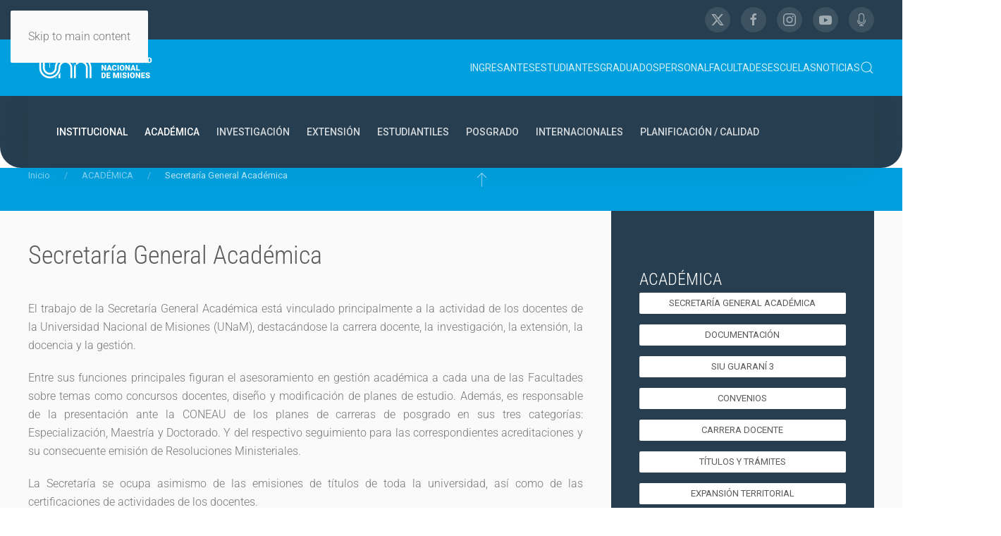

--- FILE ---
content_type: text/html; charset=utf-8
request_url: https://unam.edu.ar/index.php/academica/secretaria-academica
body_size: 10153
content:
<!DOCTYPE html>
<html lang="es-es" dir="ltr">
    <head>
        <meta charset="utf-8">
	<meta name="rights" content="Universidad Nacional de Misiones.">
	<meta name="author" content="Merceditas Abelardo">
	<meta name="viewport" content="width=device-width, initial-scale=1">
	<meta name="description" content="Sitio de la Universidad Nacional de Misiones - Argentina - Año 2025">
	<meta name="generator" content="Joomla! - Open Source Content Management">
	<title>Académica - Universidad Nacional de Misiones - 2025</title>
	<link href="https://unam.edu.ar/index.php/component/finder/search?format=opensearch&amp;Itemid=101" rel="search" title="OpenSearch Universidad Nacional de Misiones - 2025" type="application/opensearchdescription+xml">

                <link rel="icon" href="/images/imagenes/favicon.png" sizes="any">
                                <link rel="apple-touch-icon" href="/images/imagenes/favicon.png">
                <link href="/media/mod_jsvisit_counter/css/jvisit_counter.css?e849b6" rel="stylesheet">
	<link href="/media/vendor/joomla-custom-elements/css/joomla-alert.min.css?0.4.1" rel="stylesheet">
	<link href="/media/system/css/joomla-fontawesome.min.css?5.0.6" rel="preload" as="style" onload="this.onload=null;this.rel='stylesheet'">
	<link href="/templates/yootheme/css/theme.9.css?1769008928" rel="stylesheet">
	<link href="/media/plg_system_youtuber/assets/fancybox/jquery.fancybox.min.css?v=3.12.3" rel="stylesheet">
	<link href="/media/plg_system_youtuber/assets/css/frontend.css?v=3.12.3" rel="stylesheet">
	<link href="https://fonts.googleapis.com/css?family=Roboto:400,400italic,500,500italic,700,700italic&amp;subset=latin,cyrillic" rel="stylesheet">
	<link href="https://fonts.googleapis.com/css?family=Open+Sans:400,400i,600,600i,700,700i&amp;subset=cyrillic,cyrillic-ext,latin-ext" rel="stylesheet">
	<link href="/media/com_ingallery/css/frontend.css?v=3.6.1" rel="stylesheet">
	<style>    /* mod jsvisit counter layout */
    .digit-0,.digit-1,.digit-2,.digit-3,.digit-4,.digit-5,.digit-6,.digit-7,.digit-8,.digit-9
               { width: 16px; height: 24px; background: url('https://www.unam.edu.ar/media/mod_jsvisit_counter/images/digitalyellow.png') no-repeat top left; text-indent: -9999em; display: inline-block; }
    .digit-0 { background-position: 0px 0; }
    .digit-1 { background-position: -16px 0; }
    .digit-2 { background-position: -32px 0; }
    .digit-3 { background-position: -48px 0; }
    .digit-4 { background-position: -64px 0; }
    .digit-5 { background-position: -80px 0; }
    .digit-6 { background-position: -96px 0; }
    .digit-7 { background-position: -112px 0; }
    .digit-8 { background-position: -128px 0; }
    .digit-9 { background-position: -144px 0; }</style>
	<style>.dj-hideitem { display: none !important; }
</style>

        <script src="/media/vendor/jquery/js/jquery.min.js?3.7.1"></script>
	<script src="/media/plg_system_jsvisit/js/jsvisit_agent.min.js?e849b6"></script>
	<script>jQuery(document).ready(function() { jsvisitCountVisitors(120,'/'); });</script>
	<script src="/media/vendor/awesomplete/js/awesomplete.min.js?1.1.7" defer></script>
	<script type="application/json" class="joomla-script-options new">{"joomla.jtext":{"JLIB_JS_AJAX_ERROR_OTHER":"Se ha producido un aborto en la conexión mientras se recuperaban datos de JSON: Código de estado HTTP %s.","JLIB_JS_AJAX_ERROR_PARSE":"Se ha producido un error de análisis mientras se procesaban los siguientes datos de JSON:<br><code style=\"color:inherit;white-space:pre-wrap;padding:0;margin:0;border:0;background:inherit;\">%s<\/code>","ERROR":"Error","MESSAGE":"Mensaje","NOTICE":"Notificación","WARNING":"Advertencia","JCLOSE":"Cerrar","JOK":"OK","JOPEN":"Abrir"},"finder-search":{"url":"\/index.php\/component\/finder\/?task=suggestions.suggest&amp;format=json&amp;tmpl=component&amp;Itemid=101"},"system.paths":{"root":"","rootFull":"https:\/\/www.unam.edu.ar\/","base":"","baseFull":"https:\/\/www.unam.edu.ar\/"},"csrf.token":"7d511cf424047356c7a9181a01ef67ff"}</script>
	<script src="/media/system/js/core.min.js?a3d8f8"></script>
	<script src="/media/com_finder/js/finder.min.js?755761" type="module"></script>
	<script src="/media/system/js/joomla-hidden-mail.min.js?80d9c7" type="module"></script>
	<script src="/media/system/js/messages.min.js?9a4811" type="module"></script>
	<script src="/media/vendor/jquery/js/jquery-noconflict.min.js?3.7.1"></script>
	<script src="/templates/yootheme/vendor/assets/uikit/dist/js/uikit.min.js?5.0.6"></script>
	<script src="/templates/yootheme/vendor/assets/uikit/dist/js/uikit-icons-max.min.js?5.0.6"></script>
	<script src="/templates/yootheme/assets/site/js/theme.js?5.0.6"></script>
	<script src="/media/plg_system_youtuber/assets/fancybox/jquery.fancybox.min.js?v=3.12.3" defer></script>
	<script src="/media/plg_system_youtuber/assets/js/frontend.js?v=3.12.3" defer></script>
	<script src="/media/com_ingallery/js/masonry.pkgd.min.js?v=3.6.1" defer></script>
	<script src="/media/com_ingallery/js/frontend.js?v=3.6.1" defer></script>
	<script type="application/ld+json">{"@context":"https://schema.org","@graph":[{"@type":"Organization","@id":"https://www.unam.edu.ar/#/schema/Organization/base","name":"Universidad Nacional de Misiones - 2025","url":"https://www.unam.edu.ar/"},{"@type":"WebSite","@id":"https://www.unam.edu.ar/#/schema/WebSite/base","url":"https://www.unam.edu.ar/","name":"Universidad Nacional de Misiones - 2025","publisher":{"@id":"https://www.unam.edu.ar/#/schema/Organization/base"},"potentialAction":{"@type":"SearchAction","target":"https://unam.edu.ar/index.php/component/finder/search?q={search_term_string}&amp;Itemid=101","query-input":"required name=search_term_string"}},{"@type":"WebPage","@id":"https://www.unam.edu.ar/#/schema/WebPage/base","url":"https://unam.edu.ar/index.php/academica/secretaria-academica","name":"Académica - Universidad Nacional de Misiones - 2025","description":"Sitio de la Universidad Nacional de Misiones - Argentina - Año 2025","isPartOf":{"@id":"https://www.unam.edu.ar/#/schema/WebSite/base"},"about":{"@id":"https://www.unam.edu.ar/#/schema/Organization/base"},"inLanguage":"es-ES"},{"@type":"Article","@id":"https://www.unam.edu.ar/#/schema/com_content/article/16","name":"Académica","headline":"Académica","inLanguage":"es-ES","author":{"@type":"Person","name":"Merceditas Abelardo"},"articleSection":"ACADÉMICA","dateCreated":"2019-06-11T13:14:27+00:00","dateModified":"2026-01-10T00:00:00+00:00","isPartOf":{"@id":"https://www.unam.edu.ar/#/schema/WebPage/base"}}]}</script>
	<script type="application/ld+json">{"@context":"https://schema.org","@type":"BreadcrumbList","itemListElement":[{"@type":"ListItem","position":1,"item":{"@type":"WebPage","@id":"index.php?Itemid=101","name":"Inicio"}},{"@type":"ListItem","position":2,"item":{"name":"Secretaría General Académica"}}],"@id":"https://www.unam.edu.ar/#/schema/BreadcrumbList/17"}</script>
	<script>window.yootheme ||= {}; yootheme.theme = {"i18n":{"close":{"label":"Close"},"totop":{"label":"Back to top"},"marker":{"label":"Open"},"navbarToggleIcon":{"label":"Abrir men\u00fa"},"paginationPrevious":{"label":"Previous page"},"paginationNext":{"label":"Pr\u00f3xima P\u00e1gina"},"searchIcon":{"toggle":"Open Search","submit":"Submit Search"},"slider":{"next":"Next slide","previous":"Previous slide","slideX":"Slide %s","slideLabel":"%s of %s"},"slideshow":{"next":"Next slide","previous":"Previous slide","slideX":"Slide %s","slideLabel":"%s of %s"},"lightboxPanel":{"next":"Next slide","previous":"Previous slide","slideLabel":"%s of %s","close":"Close"}}};</script>
	<script type="application/json" id="youtuber-cfg">{"ajax_url":"\/index.php\/academica\/secretaria-academica","lang":{"more":"M\u00e1s","less":"Menos"},"fancybox_params":"{\"type\":\"iframe\",\"iframe\":{\"allowfullscreen\":true}}"}</script>
	<script type="application/json" id="ingallery-cfg">{"ajax_url":"\/index.php\/component\/ingallery\/?task=gallery.view&language=es-ES","ajax_data_url":"\/index.php\/component\/ingallery\/?task=picture.data&language=es-ES","lang":{"error_title":"Lamentablemente, se ha producido un error","system_error":"Error de sistema. Consulte los registros para obtener m\u00e1s informaci\u00f3n o active los errores de visualizaci\u00f3n en la configuraci\u00f3n de componentes de InGallery."}}</script>

    </head>
    <body class=""><div class="dj-offcanvas-wrapper"><div class="dj-offcanvas-pusher"><div class="dj-offcanvas-pusher-in">

        <div class="uk-hidden-visually uk-notification uk-notification-top-left uk-width-auto">
            <div class="uk-notification-message">
                <a href="#tm-main" class="uk-link-reset">Skip to main content</a>
            </div>
        </div>

        
        
        <div class="tm-page">

                        


<header class="tm-header-mobile uk-hidden@m">


    
        <div class="uk-navbar-container">

            <div class="uk-container uk-container-expand">
                <nav class="uk-navbar" uk-navbar="{&quot;align&quot;:&quot;center&quot;,&quot;container&quot;:&quot;.tm-header-mobile&quot;,&quot;boundary&quot;:&quot;.tm-header-mobile .uk-navbar-container&quot;,&quot;target-y&quot;:&quot;.tm-header-mobile .uk-navbar-container&quot;,&quot;dropbar&quot;:true,&quot;dropbar-anchor&quot;:&quot;.tm-header-mobile .uk-navbar-container&quot;,&quot;dropbar-transparent-mode&quot;:&quot;remove&quot;}">

                                        <div class="uk-navbar-left ">

                                                    <a href="https://unam.edu.ar/index.php" aria-label="Volver al Inicio" class="uk-logo uk-navbar-item">
    <img src="https://www.unam.edu.ar/images/LOGOS/LOGO-HOME.png" height="50" alt="Univesidad Nacional de Misiones"></a>
                        
                        
                        
                    </div>
                    
                    
                                        <div class="uk-navbar-right">

                                                    
                        
                                                    <a uk-toggle href="#tm-dialog-mobile" class="uk-navbar-toggle">

        
        <div uk-navbar-toggle-icon></div>

        
    </a>
                        
                    </div>
                    
                </nav>
            </div>

        </div>

    



    
    
        <div id="tm-dialog-mobile" class="uk-dropbar uk-dropbar-top" uk-drop="{&quot;flip&quot;:&quot;false&quot;,&quot;container&quot;:&quot;.tm-header-mobile&quot;,&quot;target-y&quot;:&quot;.tm-header-mobile .uk-navbar-container&quot;,&quot;mode&quot;:&quot;click&quot;,&quot;target-x&quot;:&quot;.tm-header-mobile .uk-navbar-container&quot;,&quot;stretch&quot;:true,&quot;pos&quot;:&quot;bottom-left&quot;,&quot;bgScroll&quot;:&quot;false&quot;,&quot;animation&quot;:&quot;reveal-top&quot;,&quot;animateOut&quot;:true,&quot;duration&quot;:300,&quot;toggle&quot;:&quot;false&quot;}">

        <div class="tm-height-min-1-1 uk-flex uk-flex-column">

            
                        <div class="uk-margin-auto-bottom uk-text-center">
                
<div class="uk-grid uk-child-width-1-1" uk-grid>    <div>
<div class="uk-panel" id="module-menu-dialog-mobile">

    
    
<ul class="uk-nav uk-nav-primary uk-nav- uk-nav-accordion uk-nav-center" uk-nav="targets: &gt; .js-accordion">
    
	<li class="item-110 js-accordion uk-parent"><a href>INGRESANTES <span uk-nav-parent-icon></span></a>
	<ul class="uk-nav-sub">

		<li class="item-129"><a href="/index.php/ingresantes/requisitos-de-inscripcion">Requisitos de Inscripción</a></li>
		<li class="item-135"><a href="/index.php/ingresantes/escuelas">Escuelas</a></li>
		<li class="item-136"><a href="/index.php/ingresantes/otras-sedes">Otras sedes</a></li>
		<li class="item-137"><a href="/index.php/ingresantes/becas">Becas y servicios</a></li>
		<li class="item-131"><a href="/index.php/ingresantes/orientacion-universitaria">Orientación universitaria</a></li>
		<li class="item-132"><a href="/index.php/ingresantes/carreras">Carreras</a></li>
		<li class="item-231"><a href="/index.php/ingresantes/cultura">Cultura</a></li>
		<li class="item-232"><a href="/index.php/ingresantes/deporte">Deporte</a></li>
		<li class="item-316"><a href="https://ead.unam.edu.ar/" target="_blank">UNaM Virtual</a></li>
		<li class="item-134"><a href="/index.php/ingresantes/facultades">Facultades</a></li></ul></li>
	<li class="item-159 js-accordion uk-parent"><a href>ESTUDIANTES <span uk-nav-parent-icon></span></a>
	<ul class="uk-nav-sub">

		<li class="item-233"><a href="/index.php/estudiantess/cultura">Cultura</a></li>
		<li class="item-234"><a href="/index.php/estudiantess/deporte">Deporte</a></li>
		<li class="item-235"><a href="/index.php/estudiantess/becas-ciencia-y-tecnologia">Becas Ciencia y Tecnología</a></li>
		<li class="item-248"><a href="/index.php/estudiantess/facultades">Facultades</a></li>
		<li class="item-163"><a href="/images/documentos/estatuto_unam.pdf" target="_blank">Estatuto</a></li>
		<li class="item-160"><a href="/index.php/estudiantess/carreras">Carreras</a></li>
		<li class="item-164"><a href="/index.php/estudiantess/consejo-superior">Consejo Superior</a></li>
		<li class="item-161"><a href="/index.php/estudiantess/becas">Becas y servicios</a></li></ul></li>
	<li class="item-112 js-accordion uk-parent"><a href>GRADUADOS <span uk-nav-parent-icon></span></a>
	<ul class="uk-nav-sub">

		<li class="item-148"><a href="/index.php/graduados/programa-de-graduados">Programa de Graduados</a></li>
		<li class="item-150"><a href="/images/documentos/estatuto_unam.pdf" target="_blank">Estatuto</a></li>
		<li class="item-151"><a href="/index.php/graduados/titulos-y-tramites">Títulos y trámites</a></li>
		<li class="item-149"><a href="/index.php/graduados/becas-ciencia-y-tecnologia">Becas Ciencia y Tecnología</a></li>
		<li class="item-152"><a href="/index.php/graduados/consejo-superior">Consejo Superior</a></li>
		<li class="item-146"><a href="/index.php/graduados/posgrados">Posgrado</a></li>
		<li class="item-147"><a href="/index.php/graduados/facultades">Facultades</a></li></ul></li>
	<li class="item-113 js-accordion uk-parent"><a href>PERSONAL <span uk-nav-parent-icon></span></a>
	<ul class="uk-nav-sub">

		<li class="item-158 uk-parent"><a href="/index.php/personal/nodocentes">Nodocentes</a>
		<ul>

			<li class="item-190"><a href="/index.php/personal/nodocentes/formacion">Formación</a></li>
			<li class="item-189"><a href="http://apunam.net.ar/sitio/" target="_blank">APUNaM</a></li></ul></li>
		<li class="item-155"><a href="http://www.smaunam.com.ar/" target="_blank">SMAUNaM</a></li>
		<li class="item-156"><a href="http://mupum.unam.edu.ar/" target="_blank">Mutual MUPUM</a></li>
		<li class="item-157 uk-parent"><a href="/index.php/personal/docentes">Docentes</a>
		<ul>

			<li class="item-185"><a href="/index.php/personal/docentes/gremios">Gremios</a></li>
			<li class="item-186"><a href="/index.php/personal/docentes/investigacion">Investigación</a></li>
			<li class="item-187"><a href="/index.php/personal/docentes/extension">Extensión</a></li></ul></li>
		<li class="item-399"><a href="https://portal.sistemas.unam.edu.ar/" target="_blank">Portal de Autogestión</a></li>
		<li class="item-153 uk-parent"><a href="/index.php/personal/secretarias-generales">Secretarías Generales</a>
		<ul>

			<li class="item-462 uk-parent"><a href="/index.php/personal/secretarias-generales/secretaria-general-de-economia-y-finanzas">Secretaría General de Economía y Finanzas</a>
			<ul>

				<li class="item-463"><a href="/index.php/personal/secretarias-generales/secretaria-general-de-economia-y-finanzas/informacion-presupuestaria">Información Presupuestaria</a></li></ul></li></ul></li>
		<li class="item-239"><a href="/index.php/personal/plan-de-desarrollo-institucional">Plan de Desarrollo Institucional</a></li>
		<li class="item-249"><a href="/images/documentos/estatuto_unam.pdf" target="_blank">Estatuto</a></li>
		<li class="item-154"><a href="/index.php/personal/consejo-superior">Consejo Superior</a></li></ul></li>
	<li class="item-120 js-accordion uk-parent"><a href>FACULTADES <span uk-nav-parent-icon></span></a>
	<ul class="uk-nav-sub">

		<li class="item-174"><a href="http://www.facfor.unam.edu.ar/" target="_blank">Facultad de Ciencias Forestales</a></li>
		<li class="item-217"><a href="http://www.fio.unam.edu.ar/" target="_blank">Facultad de Ingeniería</a></li>
		<li class="item-172"><a href="https://www.fceqyn.unam.edu.ar/" target="_blank">Facultad de Ciencias Exactas, Químicas y Naturales</a></li>
		<li class="item-167"><a href="https://www.fayd.unam.edu.ar/" target="_blank">Facultad de Arte y Diseño</a></li>
		<li class="item-168"><a href="https://www.fce.unam.edu.ar/" target="_blank">Facultad de Ciencias Económicas</a></li>
		<li class="item-173"><a href="https://www.fhycs.unam.edu.ar/portada/" target="_blank">Facultad de Humanidades y Ciencias Sociales</a></li></ul></li>
	<li class="item-119 js-accordion uk-parent"><a href>ESCUELAS <span uk-nav-parent-icon></span></a>
	<ul class="uk-nav-sub">

		<li class="item-166"><a href="http://www.escenf.unam.edu.ar/" target="_blank">Escuela de Enfermería</a></li>
		<li class="item-165"><a href="http://www.eae.unam.edu.ar/" target="_blank">Escuela Agrotécnica</a></li>
		<li class="item-933"><a href="https://eep.unam.edu.ar/" target="_blank">Escuela de Educación Profesional</a></li></ul></li>
	<li class="item-184"><a href="/index.php/noticias">NOTICIAS</a></li></ul>

</div>
</div>    <div>
<div class="uk-panel" id="module-tm-4">

    
    

    <form id="search-tm-4" action="/index.php/component/finder/search?Itemid=101" method="get" role="search" class="uk-search js-finder-searchform uk-search-default uk-width-1-1"><span uk-search-icon></span><input name="q" class="js-finder-search-query uk-search-input" placeholder="Buscar" required aria-label="Buscar" type="search"><input type="hidden" name="Itemid" value="101"></form>
    

</div>
</div>    <div>
<div class="uk-panel" id="module-tm-6">

    
    <ul class="uk-grid uk-flex-inline uk-flex-middle uk-flex-nowrap uk-grid-small">                    <li><a href="https://twitter.com/un_misiones" class="uk-preserve-width uk-icon-button" rel="noreferrer" target="_blank"><span uk-icon="icon: twitter;"></span></a></li>
                    <li><a href="https://facebook.com/nexounam" class="uk-preserve-width uk-icon-button" rel="noreferrer" target="_blank"><span uk-icon="icon: facebook;"></span></a></li>
                    <li><a href="https://www.instagram.com/unam_misiones/" class="uk-preserve-width uk-icon-button" rel="noreferrer" target="_blank"><span uk-icon="icon: instagram;"></span></a></li>
                    <li><a href="https://www.youtube.com/user/unamtransmedia" class="uk-preserve-width uk-icon-button" rel="noreferrer" target="_blank"><span uk-icon="icon: youtube;"></span></a></li>
            </ul>
</div>
</div></div>
            </div>
            
            
        </div>

    </div>
    

</header>


<div class="tm-toolbar tm-toolbar-default uk-visible@m">
    <div class="uk-container uk-flex uk-flex-middle">

        
                <div class="uk-margin-auto-left">
            <div class="uk-grid-medium uk-child-width-auto uk-flex-middle" uk-grid="margin: uk-margin-small-top">
                <div>
<div class="uk-panel" id="module-tm-5">

    
    <ul class="uk-grid uk-flex-inline uk-flex-middle uk-flex-nowrap uk-grid-small">                    <li><a href="https://twitter.com/un_misiones" class="uk-preserve-width uk-icon-button" rel="noreferrer" target="_blank"><span uk-icon="icon: twitter;"></span></a></li>
                    <li><a href="https://facebook.com/nexounam" class="uk-preserve-width uk-icon-button" rel="noreferrer" target="_blank"><span uk-icon="icon: facebook;"></span></a></li>
                    <li><a href="https://www.instagram.com/unam_misiones/" class="uk-preserve-width uk-icon-button" rel="noreferrer" target="_blank"><span uk-icon="icon: instagram;"></span></a></li>
                    <li><a href="https://www.youtube.com/channel/UCLubjDVviCejQDT4FlMbmRg" class="uk-preserve-width uk-icon-button" rel="noreferrer" target="_blank"><span uk-icon="icon: youtube;"></span></a></li>
                    <li><a href="https://transmedia.unam.edu.ar/index.php/radio/programacion-fm" class="uk-preserve-width uk-icon-button" rel="noreferrer" target="_blank" aria-label="FM Universidad"><span uk-icon="icon: microphone;"></span></a></li>
            </ul>
</div>
</div>
            </div>
        </div>
        
    </div>
</div>

<header class="tm-header uk-visible@m">



        <div uk-sticky media="@m" cls-active="uk-navbar-sticky" sel-target=".uk-navbar-container">
    
        <div class="uk-navbar-container">

            <div class="uk-container">
                <nav class="uk-navbar" uk-navbar="{&quot;align&quot;:&quot;center&quot;,&quot;container&quot;:&quot;.tm-header &gt; [uk-sticky]&quot;,&quot;boundary&quot;:&quot;.tm-header .uk-navbar-container&quot;,&quot;target-y&quot;:&quot;.tm-header .uk-navbar-container&quot;,&quot;dropbar&quot;:true,&quot;delay-hide&quot;:&quot;200&quot;,&quot;dropbar-anchor&quot;:&quot;.tm-header .uk-navbar-container&quot;,&quot;dropbar-transparent-mode&quot;:&quot;remove&quot;}">

                                        <div class="uk-navbar-left ">

                                                    <a href="https://unam.edu.ar/index.php" aria-label="Volver al Inicio" class="uk-logo uk-navbar-item">
    <img src="https://www.unam.edu.ar/images/LOGOS/LOGO-HOME.png" height="60" alt="Univesidad Nacional de Misiones"></a>
                        
                        
                        
                    </div>
                    
                    
                                        <div class="uk-navbar-right">

                                                    
<ul class="uk-navbar-nav">
    
	<li class="item-110 uk-parent"><a role="button">INGRESANTES</a>
	<div class="uk-drop uk-navbar-dropdown uk-navbar-dropdown-width-3" mode="click" pos="bottom-center"><div class="uk-drop-grid uk-child-width-1-3" uk-grid><div><ul class="uk-nav uk-navbar-dropdown-nav">

		<li class="item-129"><a href="/index.php/ingresantes/requisitos-de-inscripcion">Requisitos de Inscripción</a></li>
		<li class="item-135"><a href="/index.php/ingresantes/escuelas">Escuelas</a></li>
		<li class="item-136"><a href="/index.php/ingresantes/otras-sedes">Otras sedes</a></li>
		<li class="item-137"><a href="/index.php/ingresantes/becas">Becas y servicios</a></li></ul></div><div><ul class="uk-nav uk-navbar-dropdown-nav">

		<li class="item-131"><a href="/index.php/ingresantes/orientacion-universitaria">Orientación universitaria</a></li>
		<li class="item-132"><a href="/index.php/ingresantes/carreras">Carreras</a></li>
		<li class="item-231"><a href="/index.php/ingresantes/cultura">Cultura</a></li></ul></div><div><ul class="uk-nav uk-navbar-dropdown-nav">

		<li class="item-232"><a href="/index.php/ingresantes/deporte">Deporte</a></li>
		<li class="item-316"><a href="https://ead.unam.edu.ar/" target="_blank">UNaM Virtual</a></li>
		<li class="item-134"><a href="/index.php/ingresantes/facultades">Facultades</a></li></ul></div></div></div></li>
	<li class="item-159 uk-parent"><a role="button">ESTUDIANTES</a>
	<div class="uk-drop uk-navbar-dropdown uk-navbar-dropdown-width-3" mode="click" pos="bottom-center"><div class="uk-drop-grid uk-child-width-1-3" uk-grid><div><ul class="uk-nav uk-navbar-dropdown-nav">

		<li class="item-233"><a href="/index.php/estudiantess/cultura">Cultura</a></li>
		<li class="item-234"><a href="/index.php/estudiantess/deporte">Deporte</a></li>
		<li class="item-235"><a href="/index.php/estudiantess/becas-ciencia-y-tecnologia">Becas Ciencia y Tecnología</a></li></ul></div><div><ul class="uk-nav uk-navbar-dropdown-nav">

		<li class="item-248"><a href="/index.php/estudiantess/facultades">Facultades</a></li>
		<li class="item-163"><a href="/images/documentos/estatuto_unam.pdf" target="_blank">Estatuto</a></li>
		<li class="item-160"><a href="/index.php/estudiantess/carreras">Carreras</a></li></ul></div><div><ul class="uk-nav uk-navbar-dropdown-nav">

		<li class="item-164"><a href="/index.php/estudiantess/consejo-superior">Consejo Superior</a></li>
		<li class="item-161"><a href="/index.php/estudiantess/becas">Becas y servicios</a></li></ul></div></div></div></li>
	<li class="item-112 uk-parent"><a role="button">GRADUADOS</a>
	<div class="uk-drop uk-navbar-dropdown uk-navbar-dropdown-width-3" mode="click" pos="bottom-center"><div class="uk-drop-grid uk-child-width-1-3" uk-grid><div><ul class="uk-nav uk-navbar-dropdown-nav">

		<li class="item-148"><a href="/index.php/graduados/programa-de-graduados">Programa de Graduados</a></li>
		<li class="item-150"><a href="/images/documentos/estatuto_unam.pdf" target="_blank">Estatuto</a></li>
		<li class="item-151"><a href="/index.php/graduados/titulos-y-tramites">Títulos y trámites</a></li></ul></div><div><ul class="uk-nav uk-navbar-dropdown-nav">

		<li class="item-149"><a href="/index.php/graduados/becas-ciencia-y-tecnologia">Becas Ciencia y Tecnología</a></li>
		<li class="item-152"><a href="/index.php/graduados/consejo-superior">Consejo Superior</a></li></ul></div><div><ul class="uk-nav uk-navbar-dropdown-nav">

		<li class="item-146"><a href="/index.php/graduados/posgrados">Posgrado</a></li>
		<li class="item-147"><a href="/index.php/graduados/facultades">Facultades</a></li></ul></div></div></div></li>
	<li class="item-113 uk-parent"><a role="button">PERSONAL</a>
	<div class="uk-drop uk-navbar-dropdown uk-navbar-dropdown-width-3" mode="click" pos="bottom-center"><div class="uk-drop-grid uk-child-width-1-3" uk-grid><div><ul class="uk-nav uk-navbar-dropdown-nav">

		<li class="item-158 uk-parent"><a href="/index.php/personal/nodocentes">Nodocentes</a>
		<ul class="uk-nav-sub">

			<li class="item-190"><a href="/index.php/personal/nodocentes/formacion">Formación</a></li>
			<li class="item-189"><a href="http://apunam.net.ar/sitio/" target="_blank">APUNaM</a></li></ul></li>
		<li class="item-155"><a href="http://www.smaunam.com.ar/" target="_blank">SMAUNaM</a></li>
		<li class="item-156"><a href="http://mupum.unam.edu.ar/" target="_blank">Mutual MUPUM</a></li></ul></div><div><ul class="uk-nav uk-navbar-dropdown-nav">

		<li class="item-157 uk-parent"><a href="/index.php/personal/docentes">Docentes</a>
		<ul class="uk-nav-sub">

			<li class="item-185"><a href="/index.php/personal/docentes/gremios">Gremios</a></li>
			<li class="item-186"><a href="/index.php/personal/docentes/investigacion">Investigación</a></li>
			<li class="item-187"><a href="/index.php/personal/docentes/extension">Extensión</a></li></ul></li>
		<li class="item-399"><a href="https://portal.sistemas.unam.edu.ar/" target="_blank">Portal de Autogestión</a></li>
		<li class="item-153 uk-parent"><a href="/index.php/personal/secretarias-generales">Secretarías Generales</a>
		<ul class="uk-nav-sub">

			<li class="item-462 uk-parent"><a href="/index.php/personal/secretarias-generales/secretaria-general-de-economia-y-finanzas">Secretaría General de Economía y Finanzas</a>
			<ul>

				<li class="item-463"><a href="/index.php/personal/secretarias-generales/secretaria-general-de-economia-y-finanzas/informacion-presupuestaria">Información Presupuestaria</a></li></ul></li></ul></li></ul></div><div><ul class="uk-nav uk-navbar-dropdown-nav">

		<li class="item-239"><a href="/index.php/personal/plan-de-desarrollo-institucional">Plan de Desarrollo Institucional</a></li>
		<li class="item-249"><a href="/images/documentos/estatuto_unam.pdf" target="_blank">Estatuto</a></li>
		<li class="item-154"><a href="/index.php/personal/consejo-superior">Consejo Superior</a></li></ul></div></div></div></li>
	<li class="item-120 uk-parent"><a role="button">FACULTADES</a>
	<div class="uk-drop uk-navbar-dropdown uk-navbar-dropdown-width-3" mode="click" pos="bottom-center"><div class="uk-drop-grid uk-child-width-1-3" uk-grid><div><ul class="uk-nav uk-navbar-dropdown-nav">

		<li class="item-174"><a href="http://www.facfor.unam.edu.ar/" target="_blank">Facultad de Ciencias Forestales</a></li>
		<li class="item-217"><a href="http://www.fio.unam.edu.ar/" target="_blank">Facultad de Ingeniería</a></li></ul></div><div><ul class="uk-nav uk-navbar-dropdown-nav">

		<li class="item-172"><a href="https://www.fceqyn.unam.edu.ar/" target="_blank">Facultad de Ciencias Exactas, Químicas y Naturales</a></li>
		<li class="item-167"><a href="https://www.fayd.unam.edu.ar/" target="_blank">Facultad de Arte y Diseño</a></li></ul></div><div><ul class="uk-nav uk-navbar-dropdown-nav">

		<li class="item-168"><a href="https://www.fce.unam.edu.ar/" target="_blank">Facultad de Ciencias Económicas</a></li>
		<li class="item-173"><a href="https://www.fhycs.unam.edu.ar/portada/" target="_blank">Facultad de Humanidades y Ciencias Sociales</a></li></ul></div></div></div></li>
	<li class="item-119 uk-parent"><a role="button">ESCUELAS</a>
	<div class="uk-drop uk-navbar-dropdown" mode="click" pos="bottom-center"><div><ul class="uk-nav uk-navbar-dropdown-nav">

		<li class="item-166"><a href="http://www.escenf.unam.edu.ar/" target="_blank">Escuela de Enfermería</a></li>
		<li class="item-165"><a href="http://www.eae.unam.edu.ar/" target="_blank">Escuela Agrotécnica</a></li>
		<li class="item-933"><a href="https://eep.unam.edu.ar/" target="_blank">Escuela de Educación Profesional</a></li></ul></div></div></li>
	<li class="item-184"><a href="/index.php/noticias">NOTICIAS</a></li></ul>

                        
                                                    

    <a class="uk-navbar-toggle" id="module-tm-3" href="#search-tm-3-search" uk-search-icon uk-toggle></a>

    <div uk-modal id="search-tm-3-search" class="uk-modal">
        <div class="uk-modal-dialog uk-modal-body">

            
            
                <form id="search-tm-3" action="/index.php/component/finder/search?Itemid=101" method="get" role="search" class="uk-search js-finder-searchform uk-width-1-1 uk-search-medium"><span uk-search-icon></span><input name="q" class="js-finder-search-query uk-search-input" placeholder="Buscar" required aria-label="Buscar" type="search" autofocus><input type="hidden" name="Itemid" value="101"></form>
                
            
        </div>
    </div>


                        
                    </div>
                    
                </nav>
            </div>

        </div>

        </div>
    







</header>

            
            

            <main id="tm-main">

                
                <div id="system-message-container" aria-live="polite"></div>

                <!-- Builder #page -->
<div class="_menu uk-section-secondary uk-section-overlap uk-section uk-padding-remove-vertical" tm-header-transparent-noplaceholder uk-scrollspy="target: [uk-scrollspy-class]; cls: uk-animation-slide-top-medium; delay: false;">
    
        
        
        
            
                                <div class="uk-container uk-container-expand">                
                    
<div class="uk-container uk-margin-small">
        <div class="uk-grid uk-flex-center uk-grid-row-collapse uk-child-width-1-1">    
        
<div class="uk-light uk-width-1-1@s">
    
        
            
            
            
                
                    
<div class="uk-card uk-card-body uk-card-secondary" uk-scrollspy-class>
    
    
<ul class="uk-subnav" uk-dropnav="{&quot;boundary&quot;:&quot;false&quot;,&quot;container&quot;:&quot;body&quot;}">
    
	<li class="item-114 uk-active uk-parent"><a role="button">INSTITUCIONAL</a>
	<div class="uk-dropdown" mode="click"><div class="uk-drop-grid uk-child-width-1-1" uk-grid><div><ul class="uk-nav uk-dropdown-nav">

		<li class="item-175"><a href="/index.php/institucional/autoridades">Autoridades</a></li>
		<li class="item-176"><a href="/index.php/institucional/consejo-superior">Consejo Superior</a></li>
		<li class="item-177"><a href="/index.php/institucional/secretarias-generales">Secretarías Generales</a></li>
		<li class="item-458"><a href="/index.php/institucional/junta-electoral">Junta Electoral</a></li>
		<li class="item-178"><a href="/index.php/institucional/transparencia">Acceso a información pública</a></li>
		<li class="item-554"><a href="/index.php/institucional/compras-y-contrataciones">Compras y contrataciones</a></li>
		<li class="item-179"><a href="/index.php/institucional/historia">Historia</a></li>
		<li class="item-180"><a href="/images/documentos/estatuto_unam.pdf" target="_blank">Estatuto</a></li>
		<li class="item-181"><a href="/index.php/institucional/convenios">Convenios</a></li>
		<li class="item-240"><a href="/index.php/institucional/planificacion-y-calidad-institucional">Planificación y Calidad Institucional</a></li>
		<li class="item-602"><a href="/index.php/institucional/protocolo-violencia-de-genero">Protocolo Violencia de Género - Direción General de Asuntos Jurídicos</a></li>
		<li class="item-603"><a href="/index.php/institucional/denuncia-violencia-de-genero" target="_blank">Denuncia Violencia de Género</a></li></ul></div></div></div></li>
	<li class="item-115 uk-active uk-parent"><a role="button">ACADÉMICA</a>
	<div class="uk-dropdown" mode="click"><div class="uk-drop-grid uk-child-width-1-1" uk-grid><div><ul class="uk-nav uk-dropdown-nav">

		<li class="item-225 uk-active"><a href="/index.php/academica/secretaria-academica">Secretaría General Académica</a></li>
		<li class="item-192"><a href="/index.php/academica/documentacion">Documentación</a></li>
		<li class="item-259"><a href="/index.php/academica/siu-guarani-3">Siu Guaraní 3</a></li>
		<li class="item-428"><a href="/index.php/academica/universidad-en-datos">Universidad en datos</a></li>
		<li class="item-255"><a href="/index.php/academica/convenios">Convenios</a></li>
		<li class="item-260"><a href="/index.php/academica/carrera-docente">Carrera Docente</a></li>
		<li class="item-191"><a href="/index.php/academica/titulos-y-tramites">Títulos y trámites</a></li>
		<li class="item-261"><a href="/index.php/academica/expansion-territorial">Expansión Territorial</a></li>
		<li class="item-262"><a href="/index.php/academica/proyectos-academicos">Proyectos Académicos</a></li>
		<li class="item-193"><a href="/index.php/academica/educacion-a-distancia">Educación a distancia</a></li>
		<li class="item-195"><a href="/index.php/academica/concursos">Concursos</a></li>
		<li class="item-256"><a href="/index.php/academica/novedades">Novedades</a></li>
		<li class="item-257"><a href="/index.php/academica/contacto">Contacto</a></li>
		<li class="item-739"><a href="/index.php/academica/infod-nuestra-escuela">Infod - Nuestra Escuela</a></li></ul></div></div></div></li>
	<li class="item-116 uk-parent"><a role="button">INVESTIGACIÓN</a>
	<div class="uk-dropdown" mode="click"><div class="uk-drop-grid uk-child-width-1-1" uk-grid><div><ul class="uk-nav uk-dropdown-nav">

		<li class="item-226"><a href="/index.php/investigacion/secretaria-general-de-ciencia-y-tecnologia">Secretaría General de Ciencia y Tecnología</a></li>
		<li class="item-996"><a href="/index.php/investigacion/novedades-sgcyt">Novedades SGCyT</a></li>
		<li class="item-198"><a href="/index.php/investigacion/planificacion-estrategica">Planificacion Estratégica</a></li>
		<li class="item-199"><a href="/index.php/investigacion/investigacion">Investigación</a></li>
		<li class="item-200"><a href="/index.php/investigacion/becas-de-investigacion">Becas de Investigación</a></li>
		<li class="item-205"><a href="/index.php/investigacion/institutos-y-red-de-laboratorios">Institutos de Investigación y Red de Laboratorios UNaM</a></li>
		<li class="item-263"><a href="/index.php/investigacion/vinculacion-tecnologica">Vinculación Tecnológica</a></li>
		<li class="item-250"><a href="/index.php/investigacion/divulgacion-cientifica">Divulgación Científica</a></li></ul></div></div></div></li>
	<li class="item-117 uk-parent"><a role="button">EXTENSIÓN</a>
	<div class="uk-dropdown" mode="click"><div class="uk-drop-grid uk-child-width-1-1" uk-grid><div><ul class="uk-nav uk-dropdown-nav">

		<li class="item-227"><a href="/index.php/extension/secretaria-general-de-extension-universitaria">Secretaría General de Extensión Universitaria</a></li>
		<li class="item-251"><a href="/index.php/extension/comunicacion-y-prensa">Comunicación y Prensa</a></li>
		<li class="item-212"><a href="https://programasartisticos.unam.edu.ar" target="_blank">Cultura</a></li>
		<li class="item-210"><a href="https://editorial.unam.edu.ar/" target="_blank">Editorial Universitaria</a></li>
		<li class="item-207"><a href="/index.php/extension/pogramas-de-extension">Pogramas de Extensión</a></li>
		<li class="item-209"><a href="/index.php/extension/unam-transmedia">UNaM Transmedia</a></li>
		<li class="item-208"><a href="/index.php/extension/nexo-universitario">Nexo Universitario</a></li>
		<li class="item-206"><a href="/index.php/extension/orientacion-universitaria">Orientación universitaria</a></li>
		<li class="item-821"><a href="/index.php/extension/comunidad-audiovisual-unam">Comunidad Audiovisual UNaM</a></li>
		<li class="item-942"><a href="/index.php/extension/catedras-en-accion-2025">Cátedras en Acción 2025</a></li></ul></div></div></div></li>
	<li class="item-213 uk-parent"><a role="button">ESTUDIANTILES</a>
	<div class="uk-dropdown" mode="click"><div class="uk-drop-grid uk-child-width-1-1" uk-grid><div><ul class="uk-nav uk-dropdown-nav">

		<li class="item-228"><a href="/index.php/estudiantiles/secretaria-general-de-asuntos-estudiantiles">Secretaría General de Asuntos Estudiantiles</a></li>
		<li class="item-215"><a href="/index.php/estudiantiles/becas-y-servicios">Becas y Servicios</a></li>
		<li class="item-214"><a href="/index.php/estudiantiles/estudiantes-en-la-unam">Estudiantes en la UNaM</a></li>
		<li class="item-216"><a href="/index.php/estudiantiles/deportes">Deportes</a></li>
		<li class="item-497"><a href="/index.php/estudiantiles/salud-mental">Salud Mental</a></li></ul></div></div></div></li>
	<li class="item-118 uk-parent"><a role="button">POSGRADO</a>
	<div class="uk-dropdown" mode="click"><div class="uk-drop-grid uk-child-width-1-1" uk-grid><div><ul class="uk-nav uk-dropdown-nav">

		<li class="item-229"><a href="/index.php/posgrados/secretaria-general-de-posgrado">Secretaría General de Posgrado</a></li>
		<li class="item-939"><a href="/index.php/posgrados/reglamentos-y-comisiones">Reglamentos y Comisiones</a></li>
		<li class="item-940"><a href="/index.php/posgrados/áreas-de-posgrado-por-unidad-acádemica">Áreas de Posgrado por Unidad Acádemica</a></li>
		<li class="item-230"><a href="/index.php/posgrados/carreras-de-posgrado">Carreras de posgrado</a></li>
		<li class="item-941"><a href="/index.php/posgrados/novedades_posgrado">Novedades</a></li></ul></div></div></div></li>
	<li class="item-121"><a href="https://internacionales.unam.edu.ar/" target="_blank">INTERNACIONALES</a></li>
	<li class="item-241 uk-parent"><a role="button">PLANIFICACIÓN / CALIDAD</a>
	<div class="uk-dropdown" mode="click"><div class="uk-drop-grid uk-child-width-1-1" uk-grid><div><ul class="uk-nav uk-dropdown-nav">

		<li class="item-244"><a href="/index.php/planificacion/planes-estrategicos">RIAC - Red Interuniversitaria de Aseguramiento de la Calidad</a></li>
		<li class="item-243"><a href="/index.php/planificacion/plan-de-desarrollo-institucional">Normativas y Procedimientos</a></li>
		<li class="item-245"><a href="/index.php/planificacion/informes-de-autoevaluacion">Novedades, informes y pulicaciones</a></li>
		<li class="item-242"><a href="/index.php/planificacion/planificacion-y-calidad-institucional">Planificación y Calidad Institucional</a></li></ul></div></div></div></li></ul>

</div>
                
            
        
    
</div>
        </div>    
</div>
                                </div>                
            
        
    
</div>
<div class="uk-section-primary uk-section uk-padding-remove-vertical" uk-scrollspy="target: [uk-scrollspy-class]; cls: uk-animation-slide-right-medium; delay: false;">
    
        
        
        
            
                                <div class="uk-container">                
                    
<div class="uk-grid tm-grid-expand uk-grid-row-small uk-margin-remove-vertical" uk-grid>
    
        
<div class="uk-width-large@m">
    
        
            
            
            
                
                    
<div class="uk-panel" uk-scrollspy-class>
    
    

<nav class="uk-margin-medium-bottom" aria-label="Breadcrumb">
    <ul class="uk-breadcrumb">
    
            <li>            <a href="/index.php"><span>Inicio</span></a>
            </li>    
            <li class="uk-disabled">
            <span>ACADÉMICA</span>
            </li>    
            <li>            <span aria-current="page">Secretaría General Académica</span>            </li>    
    </ul>
</nav>

</div>
                
            
        
    
</div>
<div class="uk-width-expand@m">
    
        
            
            
            
                
                    
<div class="uk-position-relative uk-margin" style="left: 180px;" uk-scrollspy-class><a href="#" uk-totop uk-scroll></a></div>
                
            
        
    
</div>
    
</div>
                                </div>                
            
        
    
</div>
<div class="uk-section-muted uk-section uk-padding-remove-top uk-section-small-bottom">
    
        
        
        
            
                                <div class="uk-container">                
                    
<div class="uk-grid tm-grid-expand uk-grid-row-collapse" uk-grid>
    
        
<div class="uk-width-2-3@m">
    
        
            
            
            
                
                    
<h1 class="uk-margin-remove-vertical">
    
        
                    <h2>Secretaría General Académica</h2>        
        
    
</h1>
<div class="uk-panel uk-margin-remove-first-child uk-margin-medium">
    
        
            
                
            
            
                                                
                
                    

        
        
        
    
        
        
                <div class="el-content uk-panel uk-margin-top"><p style="text-align: justify;">El trabajo de la Secretaría General Académica está vinculado principalmente a la actividad de los docentes de la Universidad Nacional de Misiones (UNaM), destacándose la carrera docente, la investigación, la extensión, la docencia y la gestión.</p>
<p style="text-align: justify;">Entre sus funciones principales figuran el asesoramiento en gestión académica a cada una de las Facultades sobre temas como concursos docentes, diseño y modificación de planes de estudio. Además, es responsable de la presentación ante la CONEAU de los planes de carreras de posgrado en sus tres categorías: Especialización, Maestría y Doctorado. Y del respectivo seguimiento para las correspondientes acreditaciones y su consecuente emisión de Resoluciones Ministeriales.</p>
<p style="text-align: justify;">La Secretaría se ocupa asimismo de las emisiones de títulos de toda la universidad, así como de las certificaciones de actividades de los docentes.</p>
<p style="text-align: justify;">Por otro lado, lleva adelante tareas articuladas con el Ministerio de Educación de la Nación, la Secretaría de Políticas Universitarias, la Dirección Nacional de Gestión y Fiscalización Universitaria (DNGU) y organismos provinciales.<br /><br /><a href="/index.php/secretar%C3%ADa-acad%C3%A9mica">(LINK SITIO NUEVO ACADÉMICA)</a></p></div>        
        
        

                
                
            
        
    
</div>
<div class="uk-accordion-default uk-margin-medium uk-text-left" uk-accordion="multiple: 1; collapsible: true;">
        
<div class="el-item">
    <a class="el-title uk-accordion-title" href>AUTORIDADES <span uk-accordion-icon></span></a>

    <div class="uk-accordion-content">
    
        <div class="uk-child-width-expand uk-grid-small" uk-grid>            <div class="uk-width-1-3@m"><img class="el-image uk-border-rounded" src="/images/FOTOS_AUTORIDADES/academica_spasiuk.png" alt loading="lazy" width="300" height="300" srcset="/images/FOTOS_AUTORIDADES/academica_spasiuk.png 300w" sizes="(min-width: 300px) 300px"></div>            <div class="uk-margin-remove-first-child">                <div class="el-content uk-panel"><p><span>MGTER. GISELA SPASIUK</span></p>
<p>Teléfono: +54 376 4480200 / Interno: 195</p>
<p><span id="cloak70da15ab6f82def1f57d45ee414111b0"><joomla-hidden-mail  is-link="1" is-email="1" first="YWNhZGVtaWNh" last="dW5hbS5lZHUuYXI=" text="YWNhZGVtaWNhQHVuYW0uZWR1LmFy" base="" >Esta dirección de correo electrónico está siendo protegida contra los robots de spam. Necesita tener JavaScript habilitado para poder verlo.</joomla-hidden-mail></span></p></div>                
<div class="uk-margin-top"><a class="el-link uk-button uk-button-primary" href="/index.php/academica/secretaria-academica">Ir a la sección</a></div>            </div>        </div>
    
    </div>
</div>    
</div>
                
            
        
    
</div>
<div class="uk-grid-item-match uk-width-1-3@m">
        <div class="uk-tile-secondary uk-tile">    
        
            
            
            
                
                    <div class="uk-panel uk-margin-remove-vertical uk-width-small"><h2><span style="font-size: 18pt;">ACADÉMICA</span></h2></div>
<div class="uk-margin-remove-vertical">
        <div class="uk-flex-middle uk-grid-small uk-child-width-1-1" uk-grid>    
    
                <div class="el-item">
        
        
<a class="el-content uk-width-1-1 uk-button uk-button-default uk-button-small" href="/index.php/academica/secretaria-academica">
    
        Secretaría General Académica    
    
</a>


                </div>
        
    
                <div class="el-item">
        
        
<a class="el-content uk-width-1-1 uk-button uk-button-default uk-button-small" href="/index.php/academica/documentacion">
    
        Documentación    
    
</a>


                </div>
        
    
                <div class="el-item">
        
        
<a class="el-content uk-width-1-1 uk-button uk-button-default uk-button-small" href="/index.php/academica/siu-guarani-3">
    
        SIU GUARANÍ 3    
    
</a>


                </div>
        
    
                <div class="el-item">
        
        
<a class="el-content uk-width-1-1 uk-button uk-button-default uk-button-small" href="/index.php/academica/convenios">
    
        Convenios    
    
</a>


                </div>
        
    
                <div class="el-item">
        
        
<a class="el-content uk-width-1-1 uk-button uk-button-default uk-button-small" href="/index.php/academica/carrera-docente">
    
        Carrera Docente    
    
</a>


                </div>
        
    
                <div class="el-item">
        
        
<a class="el-content uk-width-1-1 uk-button uk-button-default uk-button-small" href="/index.php/academica/titulos-y-tramites">
    
        Títulos y trámites    
    
</a>


                </div>
        
    
                <div class="el-item">
        
        
<a class="el-content uk-width-1-1 uk-button uk-button-default uk-button-small" href="/index.php/academica/expansion-territorial">
    
        Expansión Territorial    
    
</a>


                </div>
        
    
                <div class="el-item">
        
        
<a class="el-content uk-width-1-1 uk-button uk-button-default uk-button-small" href="/index.php/academica/proyectos-academicos">
    
        Proyectos Académicos    
    
</a>


                </div>
        
    
                <div class="el-item">
        
        
<a class="el-content uk-width-1-1 uk-button uk-button-default uk-button-small" href="/index.php/academica/educacion-a-distancia">
    
        Educación a Distancia    
    
</a>


                </div>
        
    
                <div class="el-item">
        
        
<a class="el-content uk-width-1-1 uk-button uk-button-default uk-button-small" href="/index.php/academica/concursos">
    
        Concursos    
    
</a>


                </div>
        
    
                <div class="el-item">
        
        
<a class="el-content uk-width-1-1 uk-button uk-button-default uk-button-small" href="/index.php/academica/novedades">
    
        Novedades    
    
</a>


                </div>
        
    
                <div class="el-item">
        
        
<a class="el-content uk-width-1-1 uk-button uk-button-default uk-button-small" href="/index.php/academica/contacto">
    
        Contacto    
    
</a>


                </div>
        
    
        </div>    
</div>

                
            
        
        </div>    
</div>
    
</div>
                                </div>                
            
        
    
</div>
<div class="uk-section-primary uk-section uk-padding-remove-vertical" uk-scrollspy="target: [uk-scrollspy-class]; cls: uk-animation-slide-right-medium; delay: false;">
    
        
        
        
            
                                <div class="uk-container">                
                    
<div class="uk-grid-margin uk-grid tm-grid-expand" uk-grid>
    
        
<div class="uk-width-2-3@m">
    
        
            
            
            
                
                    
<div class="uk-panel" uk-scrollspy-class>
    
    

<nav class="uk-margin-medium-bottom" aria-label="Breadcrumb">
    <ul class="uk-breadcrumb">
    
            <li>            <a href="/index.php"><span>Inicio</span></a>
            </li>    
            <li class="uk-disabled">
            <span>ACADÉMICA</span>
            </li>    
            <li>            <span aria-current="page">Secretaría General Académica</span>            </li>    
    </ul>
</nav>

</div>
                
            
        
    
</div>
<div class="uk-width-1-3@m">
    
        
            
            
            
                
                    
<div class="uk-position-relative uk-margin" style="left: 180px;" uk-scrollspy-class><a href="#" uk-totop uk-scroll></a></div>
                
            
        
    
</div>
    
</div>
                                </div>                
            
        
    
</div>

                
            </main>

            

                        <footer>
                <!-- Builder #footer -->
<div class="uk-section-secondary uk-section uk-padding-remove-vertical" uk-height-viewport="expand: true;">
    
        
        
        
            
                                <div class="uk-container">                
                    
<div class="uk-grid tm-grid-expand uk-grid-small uk-margin-remove-vertical" uk-grid>
    
        
<div class="uk-width-1-2@m uk-width-1-4@l">
    
        
            
            
            
                
                    
<h2 class="uk-h5">
    
        
                    <h4>Dirección</h4>        
        
    
</h2><div class="uk-panel uk-margin"><p>Campus Universitario</p>
<p>Ruta Nac. Nº 12 Km 7 y 1/2</p>
<p>CP 3300 / Posadas / Misiones</p>
<p>ARGENTINA</p></div>
                
            
        
    
</div>
<div class="uk-width-1-2@m uk-width-1-4@l">
    
        
            
            
            
                
                    
<h2 class="uk-h5">
    
        
                    <h4>Teléfonos</h4>        
        
    
</h2><div class="uk-panel uk-margin"><p>+54 376 4480200</p></div>
<ul class="uk-list">        <li class="el-item">


    <div class="uk-child-width-expand uk-grid-small" uk-grid>        <div class="uk-width-auto">
            
            
            
        </div>        <div>

            
            <div class="el-content uk-panel"><p>Interno 226</p></div>
                        <div class="el-meta uk-text-meta">Prensa Extensión</div>            
        </div>
    </div>

</li>
        <li class="el-item">


    <div class="uk-child-width-expand uk-grid-small" uk-grid>        <div class="uk-width-auto">
            
            
            
        </div>        <div>

            
            <div class="el-content uk-panel"><p>Interno 170</p></div>
                        <div class="el-meta uk-text-meta">FM Universidad</div>            
        </div>
    </div>

</li>
    </ul>
                
            
        
    
</div>
<div class="uk-width-1-2@m uk-width-1-4@l">
    
        
            
            
            
                
                    
<h2 class="uk-h5">
    
        
                    <h4>REDES SOCIALES</h4>        
        
    
</h2>
<div class="uk-margin-remove-vertical" uk-scrollspy="target: [uk-scrollspy-class];">    <ul class="uk-child-width-auto uk-grid-small uk-flex-inline uk-flex-middle" uk-grid>
            <li class="el-item">
<a class="el-link uk-icon-link" href="https://facebook.com/nexounam" target="_blank"><span uk-icon="icon: facebook;"></span></a></li>
            <li class="el-item">
<a class="el-link uk-icon-link" href="https://twitter.com/un_misiones" target="_blank"><span uk-icon="icon: twitter;"></span></a></li>
            <li class="el-item">
<a class="el-link uk-icon-link" href="https://www.instagram.com/unam_misiones/" target="_blank"><span uk-icon="icon: instagram;"></span></a></li>
            <li class="el-item">
<a class="el-link uk-icon-link" href="https://www.youtube.com/user/unamtransmedia" target="_blank"><span uk-icon="icon: youtube;"></span></a></li>
    
    </ul></div>
                
            
        
    
</div>
<div class="uk-width-1-2@m uk-width-1-4@l">
    
        
            
            
            
                
                    
<h1 class="uk-h5">
    
        
                    <h4>Visitantes</h4>        
        
    
</h1>
<div class="uk-panel">
    
    
<div class="jsvisitcounter">
<div class="table">
  <div class="table_row">
   <span class="table-cell33"><img src="https://www.unam.edu.ar/media/mod_jsvisit_counter/flags/ar.png" title="415.464" alt="Argentina" /></span>
   <span class="table-cell33">71,2%</span>
   <span class="table-cell33">Argentina</span>
  </div>
    <div class="table_row">
   <span class="table-cell33"><br /><strong>Total:</strong></span>
   <span class="table-cell33"><br /><strong>153</strong></span>
   <span class="table-cell33"><br /><strong>
	Países</strong></span>
  </div>
 </div>
<div class="table" style="width: 90%;">
 <div class="counter"><span class="digit-0" title="693.109 Visitas">0</span><span class="digit-6" title="693.109 Visitas">6</span><span class="digit-9" title="693.109 Visitas">9</span><span class="digit-3" title="693.109 Visitas">3</span><span class="digit-1" title="693.109 Visitas">1</span><span class="digit-0" title="693.109 Visitas">0</span><span class="digit-9" title="693.109 Visitas">9</span></div>
</div>

<div>
  

 

 

 

</div>
</div>

</div>
                
            
        
    
</div>
    
</div>
                                </div>                
            
        
    
</div>            </footer>
            
        </div>

        
        

    </div></div></div></body>
</html>
